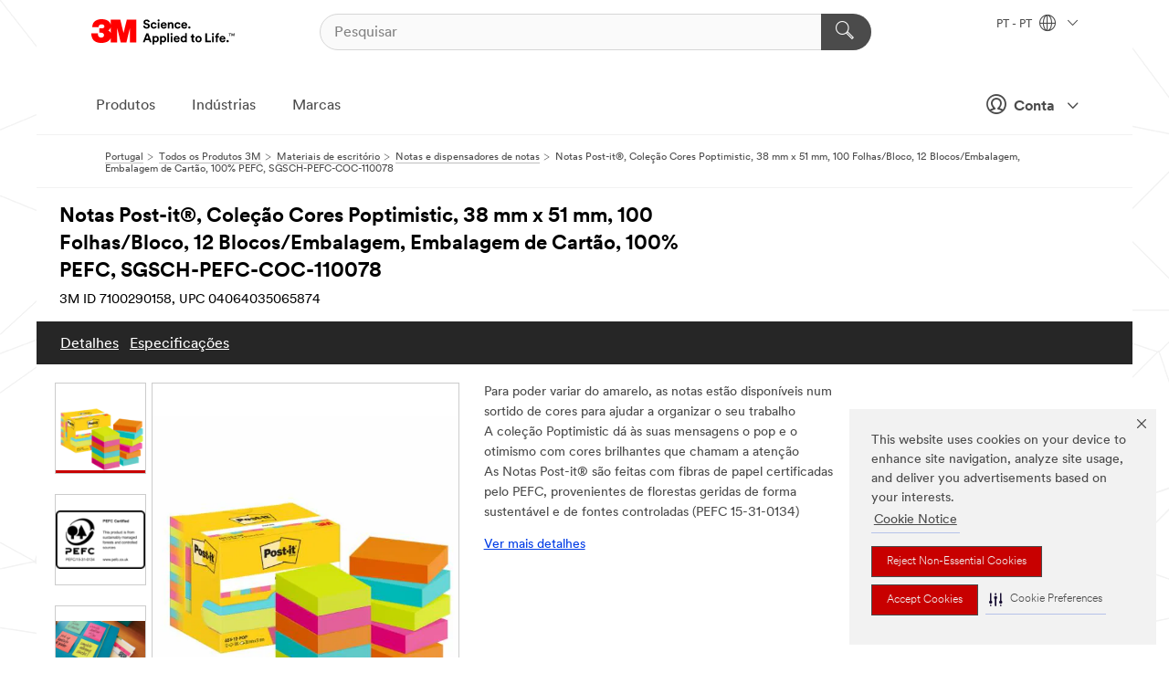

--- FILE ---
content_type: text/html; charset=UTF-8
request_url: https://www.3m.com.pt/3M/pt_PT/p/d/v101501020/
body_size: 16890
content:
<!DOCTYPE html>
<html lang="pt-PT">
 <head><meta http-equiv="X-UA-Compatible" content="IE=EDGE"><script type="text/javascript" src="https://cdn-prod.securiti.ai/consent/auto_blocking/0638aaa2-354a-44c0-a777-ea4db9f7bf8a/d2f90326-a537-4166-96f0-9d6b4cbe2315.js"></script><script>(function(){var s=document.createElement('script');s.src='https://cdn-prod.securiti.ai/consent/cookie-consent-sdk-loader.js';s.setAttribute('data-tenant-uuid', '0638aaa2-354a-44c0-a777-ea4db9f7bf8a');s.setAttribute('data-domain-uuid', 'd2f90326-a537-4166-96f0-9d6b4cbe2315');s.setAttribute('data-backend-url', 'https://app.securiti.ai');s.setAttribute('data-skip-css', 'false');s.defer=true;var parent_node=document.head || document.body;parent_node.appendChild(s);})()</script><script src="https://tags.tiqcdn.com/utag/3m/redeploy-gdpr/prod/utag.sync.js"></script><script>if (typeof utag_data == 'undefined') utag_data = {};</script><style>.MMM--site-bd .mds-wrapper p{margin:0;}.mds-wrapper .mds-titleWithText_content--body p, .mds-wrapper .mds-stackableimages_container--content p, .mds-wrapper .mds-content-cards_grid_card_body .mds-font_body p, .mds-wrapper .mds-contentCTA_content--body p, .mds-wrapper .mds-accordion_content--text>p, .mds-wrapper .mds-tabs_items--content>div>p, .mds-wrapper .mds-verticaltabs_content--text>p{margin-bottom:15px;}.MMM--site-bd .mds-wrapper .mds-margin_large--bottom{margin-bottom: 20px;}.MMM--site-bd .mds-wrapper .mds-margin_large--top{margin-top: 20px;}.MMM--site-bd .mds-wrapper ol{margin:0;}.MMM--site-bd .mds-wrapper .mds-titleWithText_content--body ol, .MMM--site-bd .mds-wrapper .mds-titleWithText_content--body ul, .MMM--site-bd .mds-wrapper .mds-stackableimages_container--content ol, .MMM--site-bd .mds-wrapper .mds-stackableimages_container--content ul, .MMM--site-bd .mds-wrapper .mds-content-cards_grid_card_body .mds-font_body ol, .MMM--site-bd .mds-wrapper .mds-content-cards_grid_card_body .mds-font_body ul, .MMM--site-bd .mds-wrapper .mds-contentCTA_content--body ol, .MMM--site-bd .mds-wrapper .mds-contentCTA_content--body ul, .MMM--site-bd .mds-wrapper .mds-accordion_content--text>ol, .MMM--site-bd .mds-wrapper .mds-accordion_content--text>ul, .MMM--site-bd .mds-wrapper .mds-tabs_items--content>div>ol, .MMM--site-bd .mds-wrapper .mds-tabs_items--content>div>ul, .MMM--site-bd .mds-wrapper .mds-verticaltabs_content--text>ol, .MMM--site-bd .mds-wrapper .mds-verticaltabs_content--text>ul{padding-left: 22px;}</style>
<title>Notas Post-it®, Coleção Cores Poptimistic, 38 mm x 51 mm, 100 Folhas/Bloco, 12 Blocos/Embalagem, Embalagem de Cartão, 100% PEFC, SGSCH-PEFC-COC-110078 | 3M Portugal</title>
  <meta charset="utf-8">
  <meta name="viewport" content="width=device-width, initial-scale=1.0">
<meta name="DCSext.Brand" content="Post-it">
<meta name="DCSext.Business" content="Consumer Business Group">
<meta name="DCSext.CDC" content="BJ">
<meta name="DCSext.Dimension_FUZE_Featured_Brands" content="Post-it">
<meta name="DCSext.Hierarchy" content="GPH10666">
<meta name="DCSext.SnapsPdp" content="Notas Post-it®, Coleção Cores Poptimistic, 38 mm x 51 mm, 100 Folhas/Bloco, 12 Blocos/Embalagem, Embalagem de Cartão, 100% PEFC, SGSCH-PEFC-COC-110078">
<meta name="DCSext.ewcd_url" content="Z6_79L2HO02KO3O10Q639V7L0A534 | Z6_79L2HO02KGTNF0Q98PTB7K3VE2">
<meta name="DCSext.locale" content="pt_PT">
<meta name="DCSext.page" content="CORP_SNAPS_GPH_PT">
<meta name="DCSext.platform" content="FUZE">
<meta name="DCSext.site" content="CORP_SNAPS_GPH">
<meta name="Discontinued" content="false">
<meta name="WT.cg_n" content="Product Detail Page">
<meta name="WT.dcsvid" content="">
<meta name="WT.pn_sku" content="7100290158">
<meta name="application-name" content="MMM-ext">
<meta name="baseurl" content="https://www.3m.com.pt/3M/pt_PT/p/">
<meta name="dc_coverage" content="PT">
<meta name="description" content="Notas Coloridas Post-it® para fazer sobressair as mensagens. São ideais para organizar as suas informações, dando ao mesmo tempo uma pincelada de cor às suas mensagens e alegrando o seu espaço no escritório ou em casa. Estas notas auto-adesivas estão disponíveis num sortido de cores que combinam com o seu estilo e estado de espírito.">
<meta name="entity.categoryId" content="GPH10666">
<meta name="format-detection" content="telephone=no">
<meta name="generatedBySNAPS" content="true">
<meta http-equiv="cleartype" content="on">
<meta http-equiv="format-detection" content="telephone=no">
<meta http-equiv="imagetoolbar" content="no">
<meta name="isChild" content="true">
<meta name="isParent" content="false">
<meta name="mmm_id" content="7100290158">
<meta name="mmmsite" content="CORP_SNAPS_GPH">
<meta name="og:description" content="Notas Coloridas Post-it® para fazer sobressair as mensagens. São ideais para organizar as suas informações, dando ao mesmo tempo uma pincelada de cor às suas mensagens e alegrando o seu espaço no escritório ou em casa. Estas notas auto-adesivas estão disponíveis num sortido de cores que combinam com o seu estilo e estado de espírito.">
<meta name="og:image" content="https://multimedia.3m.com/mws/media/2314011J/post-it-notes-653-12-pop-cardboard-pack-pntp.jpg">
<meta name="og:title" content="Notas Post-it®, Coleção Cores Poptimistic, 38 mm x 51 mm, 100 Folhas/Bloco, 12 Blocos/Embalagem, Embalagem de Cartão, 100% PEFC, SGSCH-PEFC-COC-110078">
<meta name="og:url" content="https://www.3m.com.pt/3M/pt_PT/p/d/v101501020/">
<meta name="pageType" content="FuzeProductDetail">
<meta name="mmm:serp" content="https://www.3m.com.pt/3M/pt_PT/p/d/v101501020/"/>
<link rel="canonical" href="https://www.3m.com.pt/3M/pt_PT/p/d/v101501020/" /><!--  <PageMap><DataObject type="server"><Attribute name="node">fd-0 | WebSphere_Portal</Attribute>
<Attribute name="placeUniquename">CORP_SNAPS_GPH</Attribute>
<Attribute name="sitebreadcrumb">Z6_79L2HO02KGTNF0Q98PTB7K3VE2</Attribute>
<Attribute name="themeVersion">2025.12</Attribute>
<Attribute name="pageUniquename">CORP_SNAPS_GPH_PT</Attribute>
</DataObject>
<DataObject type="page"><Attribute name="site">Z6_79L2HO02KO3O10Q639V7L0A534 | CORP_SNAPS_GPH</Attribute>
<Attribute name="currentpage">Z6_79L2HO02KGTNF0Q98PTB7K3VE2</Attribute>
<Attribute name="currentuniquename">CORP_SNAPS_GPH_PT</Attribute>
</DataObject>
</PageMap> --><link rel="shortcut icon" type="image/ico" href="/favicon.ico" />
<link rel="apple-touch-icon-precomposed" sizes="57x57" href="/3m_theme_assets/themes/3MTheme/assets/images/unicorn/3M_Bookmark_Icon_57x57.png" />
<link rel="apple-touch-icon-precomposed" sizes="60x60" href="/3m_theme_assets/themes/3MTheme/assets/images/unicorn/3M_Bookmark_Icon_60x60.png" />
<link rel="apple-touch-icon-precomposed" sizes="72x72" href="/3m_theme_assets/themes/3MTheme/assets/images/unicorn/3M_Bookmark_Icon_72x72.png" />
<link rel="apple-touch-icon-precomposed" sizes="76x76" href="/3m_theme_assets/themes/3MTheme/assets/images/unicorn/3M_Bookmark_Icon_76x76.png" />
<link rel="apple-touch-icon-precomposed" sizes="114x114" href="/3m_theme_assets/themes/3MTheme/assets/images/unicorn/3M_Bookmark_Icon_114x114.png" />
<link rel="apple-touch-icon-precomposed" sizes="120x120" href="/3m_theme_assets/themes/3MTheme/assets/images/unicorn/3M_Bookmark_Icon_120x120.png" />
<link rel="apple-touch-icon-precomposed" sizes="144x144" href="/3m_theme_assets/themes/3MTheme/assets/images/unicorn/3M_Bookmark_Icon_144x144.png" />
<link rel="apple-touch-icon-precomposed" sizes="152x152" href="/3m_theme_assets/themes/3MTheme/assets/images/unicorn/3M_Bookmark_Icon_152x152.png" />
<link rel="apple-touch-icon-precomposed" sizes="180x180" href="/3m_theme_assets/themes/3MTheme/assets/images/unicorn/3M_Bookmark_Icon_180x180.png" />
<meta name="msapplication-TileColor" content="#ffffff" />
<meta name="msapplication-square70x70logo" content="/3m_theme_assets/themes/3MTheme/assets/images/unicorn/smalltile.png" />
<meta name="msapplication-square150x150logo" content="/3m_theme_assets/themes/3MTheme/assets/images/unicorn/mediumtile.png" />
<meta name="msapplication-wide310x150logo" content="/3m_theme_assets/themes/3MTheme/assets/images/unicorn/widetile.png" />
<meta name="msapplication-square310x310logo" content="/3m_theme_assets/themes/3MTheme/assets/images/unicorn/largetile.png" />
<link rel="alternate" hreflang="sv-SE" href="https://post-it.3msverige.se/3M/sv_SE/p/d/v101501020/" /><link rel="alternate" hreflang="es-ES" href="https://post-it.3m.com.es/3M/es_ES/p/d/v101501020/" /><link rel="alternate" hreflang="fr-BE" href="https://post-it.3mbelgique.be/3M/fr_BE/p/d/v101501020/" /><link rel="alternate" hreflang="nl-NL" href="https://post-it.3mnederland.nl/3M/nl_NL/p/d/v101501020/" /><link rel="alternate" hreflang="hu-HU" href="https://www.3mmagyarorszag.hu/3M/hu_HU/p/d/v101501020/" /><link rel="alternate" hreflang="de-CH" href="https://post-it.3mschweiz.ch/3M/de_CH/p/d/v101501020/" /><link rel="alternate" hreflang="de-DE" href="https://post-it.3mdeutschland.de/3M/de_DE/p/d/v101501020/" /><link rel="alternate" hreflang="cs-CZ" href="https://www.3m.cz/3M/cs_CZ/p/d/v101501020/" /><link rel="alternate" hreflang="da-DK" href="https://post-it.3mdanmark.dk/3M/da_DK/p/d/v101501020/" /><link rel="alternate" hreflang="pl-PL" href="https://www.post-it.pl/3M/pl_PL/p/d/v101501020/" /><link rel="alternate" hreflang="fi-FI" href="https://www.3msuomi.fi/3M/fi_FI/p/d/v101501020/" /><link rel="alternate" hreflang="sk-SK" href="https://www.3mslovensko.sk/3M/sk_SK/p/d/v101501020/" /><link rel="alternate" hreflang="en-IL" href="https://www.3misrael.co.il/3M/en_IL/p/d/v101501020/" /><link rel="alternate" hreflang="it-IT" href="https://post-it.3mitalia.it/3M/it_IT/p/d/v101501020/" /><link rel="alternate" hreflang="pt-PT" href="https://www.3m.com.pt/3M/pt_PT/p/d/v101501020/" /><link rel="alternate" hreflang="en-IE" href="https://www.3mireland.ie/3M/en_IE/p/d/v101501020/" /><link rel="alternate" hreflang="fr-FR" href="https://post-it.3mfrance.fr/3M/fr_FR/p/d/v101501020/" /><link rel="alternate" hreflang="de-AT" href="https://post-it.3maustria.at/3M/de_AT/p/d/v101501020/" /><link rel="alternate" hreflang="fr-CH" href="https://post-it.3msuisse.ch/3M/fr_CH/p/d/v101501020/" /><link rel="alternate" hreflang="en-GB" href="https://post-it.3m.co.uk/3M/en_GB/p/d/v101501020/" /><link rel="alternate" hreflang="nl-BE" href="https://post-it.3mbelgie.be/3M/nl_BE/p/d/v101501020/" /><link rel="alternate" hreflang="no-NO" href="https://post-it.3mnorge.no/3M/no_NO/p/d/v101501020/" /><link rel="stylesheet" href="/3m_theme_assets/themes/3MTheme/assets/css/build/phoenix.css?v=3.183.0" />
<link rel="stylesheet" href="/3m_theme_assets/themes/3MTheme/assets/css/unicorn-icons.css?v=3.183.0" />
<link rel="stylesheet" media="print" href="/3m_theme_assets/themes/3MTheme/assets/css/build/unicorn-print.css?v=3.183.0" />
<link rel="stylesheet" href="/3m_theme_assets/static/MDS/mammoth.css?v=3.183.0" />
<!--[if IE]><![endif]-->
<!--[if (IE 8)|(IE 7)]>
<script type="text/javascript">
document.getElementById("js-main_style").setAttribute("href", "");
</script>

<![endif]-->
<!--[if lte IE 6]><![endif]-->
<script type="text/javascript" src="/3m_theme_assets/themes/3MTheme/assets/scripts/mmmSettings.js"></script><link rel="stylesheet" href="/3m_theme_assets/themes/3MTheme/assets/css/build/gsn.css" />
<link rel="stylesheet" href="/3m_theme_assets/themes/3MTheme/assets/css/static/MyAccountDropdown/MyAccountDropdown.css" />


<script>(window.BOOMR_mq=window.BOOMR_mq||[]).push(["addVar",{"rua.upush":"false","rua.cpush":"false","rua.upre":"false","rua.cpre":"false","rua.uprl":"false","rua.cprl":"false","rua.cprf":"false","rua.trans":"","rua.cook":"false","rua.ims":"false","rua.ufprl":"false","rua.cfprl":"false","rua.isuxp":"false","rua.texp":"norulematch","rua.ceh":"false","rua.ueh":"false","rua.ieh.st":"0"}]);</script>
                              <script>!function(e){var n="https://s.go-mpulse.net/boomerang/";if("False"=="True")e.BOOMR_config=e.BOOMR_config||{},e.BOOMR_config.PageParams=e.BOOMR_config.PageParams||{},e.BOOMR_config.PageParams.pci=!0,n="https://s2.go-mpulse.net/boomerang/";if(window.BOOMR_API_key="UWRYR-C88R8-XEZDS-AZ97P-LXP2F",function(){function e(){if(!o){var e=document.createElement("script");e.id="boomr-scr-as",e.src=window.BOOMR.url,e.async=!0,i.parentNode.appendChild(e),o=!0}}function t(e){o=!0;var n,t,a,r,d=document,O=window;if(window.BOOMR.snippetMethod=e?"if":"i",t=function(e,n){var t=d.createElement("script");t.id=n||"boomr-if-as",t.src=window.BOOMR.url,BOOMR_lstart=(new Date).getTime(),e=e||d.body,e.appendChild(t)},!window.addEventListener&&window.attachEvent&&navigator.userAgent.match(/MSIE [67]\./))return window.BOOMR.snippetMethod="s",void t(i.parentNode,"boomr-async");a=document.createElement("IFRAME"),a.src="about:blank",a.title="",a.role="presentation",a.loading="eager",r=(a.frameElement||a).style,r.width=0,r.height=0,r.border=0,r.display="none",i.parentNode.appendChild(a);try{O=a.contentWindow,d=O.document.open()}catch(_){n=document.domain,a.src="javascript:var d=document.open();d.domain='"+n+"';void(0);",O=a.contentWindow,d=O.document.open()}if(n)d._boomrl=function(){this.domain=n,t()},d.write("<bo"+"dy onload='document._boomrl();'>");else if(O._boomrl=function(){t()},O.addEventListener)O.addEventListener("load",O._boomrl,!1);else if(O.attachEvent)O.attachEvent("onload",O._boomrl);d.close()}function a(e){window.BOOMR_onload=e&&e.timeStamp||(new Date).getTime()}if(!window.BOOMR||!window.BOOMR.version&&!window.BOOMR.snippetExecuted){window.BOOMR=window.BOOMR||{},window.BOOMR.snippetStart=(new Date).getTime(),window.BOOMR.snippetExecuted=!0,window.BOOMR.snippetVersion=12,window.BOOMR.url=n+"UWRYR-C88R8-XEZDS-AZ97P-LXP2F";var i=document.currentScript||document.getElementsByTagName("script")[0],o=!1,r=document.createElement("link");if(r.relList&&"function"==typeof r.relList.supports&&r.relList.supports("preload")&&"as"in r)window.BOOMR.snippetMethod="p",r.href=window.BOOMR.url,r.rel="preload",r.as="script",r.addEventListener("load",e),r.addEventListener("error",function(){t(!0)}),setTimeout(function(){if(!o)t(!0)},3e3),BOOMR_lstart=(new Date).getTime(),i.parentNode.appendChild(r);else t(!1);if(window.addEventListener)window.addEventListener("load",a,!1);else if(window.attachEvent)window.attachEvent("onload",a)}}(),"".length>0)if(e&&"performance"in e&&e.performance&&"function"==typeof e.performance.setResourceTimingBufferSize)e.performance.setResourceTimingBufferSize();!function(){if(BOOMR=e.BOOMR||{},BOOMR.plugins=BOOMR.plugins||{},!BOOMR.plugins.AK){var n=""=="true"?1:0,t="",a="aoasxdaxhuqq62lrbsdq-f-249ca3718-clientnsv4-s.akamaihd.net",i="false"=="true"?2:1,o={"ak.v":"39","ak.cp":"832420","ak.ai":parseInt("281472",10),"ak.ol":"0","ak.cr":8,"ak.ipv":4,"ak.proto":"h2","ak.rid":"21b1dc36","ak.r":45721,"ak.a2":n,"ak.m":"dscx","ak.n":"essl","ak.bpcip":"3.129.43.0","ak.cport":57264,"ak.gh":"23.33.25.17","ak.quicv":"","ak.tlsv":"tls1.3","ak.0rtt":"","ak.0rtt.ed":"","ak.csrc":"-","ak.acc":"","ak.t":"1769016455","ak.ak":"hOBiQwZUYzCg5VSAfCLimQ==YPvzTEbFZtMEMX8ZesqSjjxm4TtOG2/A8s6DVDWaRf9wFwwB5tg8yH6K3fO+7ckZSRE/B1fmoDqvT+EKMvjz6SXnbDbwUpc/skJ84x6tMFPDeR0mE5XFcXi7vg3g+Cs0I0cESqS8Y2DMj4IxXO+lzF4Q1P58S8rEMV3MqN87dV7epXxe5l9jog+ttayGwwWJYzdQoD2DbO7hCi7UjTlDMPPMH0SD1JLJWf0bSW0wmTJ4WgApTrFOVwDa2M6i4xHDqyKrYOwLjJ3pLED/VFjE8WAT5bdmVOSgQmFO+yqYpdd6REBP0/0eFuioCiBxbVx9uBi+jY3ji3/4JzqhSEP+HlvQ5I38zsKQhC1v55nyGyk3Iwdf18F/DhkH1iDv6mKSVWzRk+JO2pTkWCb22apmB9MBDVH7IcUi3wPPLxC7qdw=","ak.pv":"279","ak.dpoabenc":"","ak.tf":i};if(""!==t)o["ak.ruds"]=t;var r={i:!1,av:function(n){var t="http.initiator";if(n&&(!n[t]||"spa_hard"===n[t]))o["ak.feo"]=void 0!==e.aFeoApplied?1:0,BOOMR.addVar(o)},rv:function(){var e=["ak.bpcip","ak.cport","ak.cr","ak.csrc","ak.gh","ak.ipv","ak.m","ak.n","ak.ol","ak.proto","ak.quicv","ak.tlsv","ak.0rtt","ak.0rtt.ed","ak.r","ak.acc","ak.t","ak.tf"];BOOMR.removeVar(e)}};BOOMR.plugins.AK={akVars:o,akDNSPreFetchDomain:a,init:function(){if(!r.i){var e=BOOMR.subscribe;e("before_beacon",r.av,null,null),e("onbeacon",r.rv,null,null),r.i=!0}return this},is_complete:function(){return!0}}}}()}(window);</script></head>
<body class="MMM--bodyContain MMM--body_1440"><div class="MMM--skipMenu" id="top"><ul class="MMM--skipList"><li><a href="#js-gsnMenu">Ir para a navegação do PT</a></li><li><a href="#ssnMenu">Ir para a navegação do CORP_SNAPS_GPH</a></li><li><a href="#pageContent">Ir para o Conteúdo da Página</a></li><li><a href="#js-searchBar">Ir para Pesquisa</a></li><li><a href="#help--links">Ir para Contactos</a></li><li><a href="/3M/pt_PT/empresa-pt/site-map/">Vá para o mapa do sitio</a></li></ul>
</div>

    <div id="js-bodyWrapper" class="MMM--themeWrapper">
        <div class="m-dropdown-list_overlay"></div>
    <nav class="m-nav">      
      <div class="is-header_container h-fitWidth m-header_container">
        <div class="m-header">          
          <a href="/3M/pt_PT/empresa-pt/" aria-label="3M Logo - Opens in a new window" class="is-3MLogo m-header_logo l-smallMarginRight h-linkNoUnderline l-centerVertically" title="3M Portugal">
            <img class="h-onDesktop m-header_logoImg" src="/3m_theme_assets/themes/3MTheme/assets/images/unicorn/Logo.svg" alt="Logo 3M" />
            <img class="h-notOnDesktop l-img" src="/3m_theme_assets/themes/3MTheme/assets/images/unicorn/Logo_mobile.png" alt="Logo 3M" />
          </a>                          

          

<div class="m-header_search l-smallMarginRight">
  <form class="h-fitHeight" id="typeahead-root" action="/3M/pt_PT/p/">
    <input id="js-searchBar" class="m-header_searchbar h-fitWidth h-fitHeight l-centerVertically is-searchbar" name="Ntt" type="search" placeholder="Pesquisar" aria-label="Pesquisar">
    <button class="m-header_searchbutton" type="submit" value="Pesquisar" aria-label="Pesquisar">
      <i class="MMM--icn MMM--icn_search color--white"></i>
    </button>
  </form>
</div>


          <div style="display: inline-block" class="h-notOnDesktop">
            <div class="m-header_menu l-centerVertically h-notOnDesktop">
              <a href="#" class="h-linkNoUnderline link--dark is-header_menuLink is-collapsed m-header_menuLink" aria-haspopup="true" aria-controls="navOptions" aria-label="Navegação aberta" data-openlabel="Navegação aberta" data-closelabel="Fechar">
                <i class="MMM--icn MMM--icn_hamburgerMenu is-header_menuIcon m-header_menuIcn"></i>
              </a>
              <i class="MMM--icn MMM--icn_close link--dark m-header_hiddenIcn m-header_menuIcn"></i>
            </div>
          </div>
          <div class="m-header--fix"></div>
        </div>
                
        
        <div class="m-header-madbar h-notOnDesktop">
          <div class="MAD-Bar">
            <div class="m-account mad-section">
              
              <a href="#" role="button" class="m-btn m-btn--free font--size m-navbar_loginBtn m-navbar_profileBtn link--dark is-header_madSI is-closed is-signInToggle" target="_self">
                <i class="MMM--icn MMM--icn_userHollow large-icn"></i>
                Conta
                <i class="MMM--icn MMM--icn_down_arrow mad-barSI-arrow"></i>
              </a>
              
            </div>
          </div>
        </div>
                
        <div class="m-header_overlay"></div>
        
        <!-- Profile Management Pop-Up -->
              <div class="m-navbar m-navbar-noStyle">
               <div class=" is-signInPopUp h-hidden">
                <div class="m-navbar_signInPopup font--standard mad-menu-container" aria-modal="true">                           
                  
                  <div class="signIn-linkBox">
                    <a href="https://order.3m.com/store/bComPortugalSite/pt_PT/login">Iniciar sessão na 3M bCom</a>
                  </div>
                </div> 
               </div> 
              </div>            
            

        <div class="is-dropdown h-hidden m-navbar_container">
          <div class="m-navbar_overlay h-fitHeight h-notOnMobile is-overlay h-notOnDesktop"></div>
          <div class="m-navbar">
            <div class="m-navbar_level-1 js-navbar_level-1">

              
	          <div class="m-navbar_login m-navbar_loginProfile h-notOnMobile h-notOnTablet h-onDesktop">
              <div class="mad-section">
                <a href="#" class="m-btn m-btn--free font--size m-navbar_loginBtn m-navbar_signInBtn link--dark is-signInToggle is-header_madDesktopSI">
                  <i class="MMM--icn MMM--icn_userHollow l-centerVertically large-icn" style="padding-left: 10px; font-weight: bold;"></i>
                  Conta
                  <i class="MMM--icn mad-barSI-arrow MMM--icn_down_arrow" style="padding-left: 10px; font-size: 11px;"></i>
                </a>
              </div>
            </div>
 
              <div class="m-navbar_localization l-centerVertically">
                <a href="#" class="link--dark l-centerVertically is-localeToggle">PT - PT
                  <i class="MMM--icn MMM--icn_localizationGlobe l-centerVertically m-navbar_localGlobe" style="padding-left: 5px;"></i>
                  <i class="MMM--icn MMM--icn_down_arrow h-onDesktop" style="padding-left: 10px; font-size: 11px;"></i></a>
              </div>
              <div id="js-gsnMenu" class="m-navbar_nav">

                
<ul id="navOptions" role="menubar">
<li class="m-navbar_listItem">
        <a href="#" id="navbar_link-products" class="is-navbar_link m-navbar_link" aria-haspopup="true" aria-expanded="false">Produtos</a>
      </li><li class="m-navbar_listItem">
        <a href="#" id="navbar_link-industries" class="is-navbar_link m-navbar_link" aria-haspopup="true" aria-expanded="false">Indústrias</a>
      </li><li class="m-navbar_listItem">
          <a href="/3M/pt_PT/empresa-pt/our-brands/" class="m-navbar_link">Marcas</a>
        </li>
        
</ul>
<div class="m-navbar_localOverlay is-localePopUp h-hidden">
  <div class="m-navbar_localPopup m-navbar_popup font--standard" aria-modal="true" role="dialog" aria-label="language switcher dialog">
    <button
      class="m-navbar-localClose m-btn--close color--silver is-close h-notOnDesktop"
      aria-label="Fechar"><i class="MMM--icn MMM--icn_close"></i></button>
    <div class="font--standard m-navbar_popupTitle">3M Portugal</div>
    <form>
      <div class="font--standard m-navbar_popupOptions"><input type="radio" name="locale" value="https://www.3m.com.pt/3M/pt_PT/p/d/v101501020/" id="locale-pt-pt" class="m-radioInput" checked>
      	    <label class="m-radioInput_label" for="locale-pt-pt">português - PT</label><br></div>
      <a href="https://www.3m.com/3M/en_US/select-location/" aria-label="Change 3M Location" class="link">Change 3M Location</a>
      <button type="submit" value="Submeter" class="m-btn m-btn--red m-navbar_localeSave is-saveLocale">Guardar</button>
    </form>
  </div>
  <div class="m-overlay h-onDesktop is-close"></div>
</div>
              </div>
            </div>

            <div class="m-dropdown-list js-navbar_level-2">

              <!-- Dropdown Lists Header -->
<div class="m-dropdown-list_header">
  <button class="m-dropdown-list_backBtn js-dropdown-list_backBtn">
    <i class="MMM--icn MMM--icn_lt2"></i>
  </button>
  <div class="m-dropdown-list_title">
<label id="dropdown-list_products-title">Produtos</label>
      <label id="dropdown-list_industries-title">Indústrias</label>
      
  </div>
</div><!-- End of the dropdown list header --><ul id="products-list" class="l-dropdown-list_container" role="menu" aria-hidden="true"><li class="l-dropdown-list" role="menuitem">
      <a href="/3M/pt_PT/p/c/abrasivos/" aria-label="Abrasivos" class="isInside MMM--basicLink">
        Abrasivos
      </a>
    </li><li class="l-dropdown-list" role="menuitem">
      <a href="/3M/pt_PT/p/c/adesivos/" aria-label="Adesivos, Vedantes e Enchimentos" class="isInside MMM--basicLink">
        Adesivos, Vedantes e Enchimentos
      </a>
    </li><li class="l-dropdown-list" role="menuitem">
      <a href="/3M/pt_PT/p/c/casa/" aria-label="Casa" class="isInside MMM--basicLink">
        Casa
      </a>
    </li><li class="l-dropdown-list" role="menuitem">
      <a href="/3M/pt_PT/p/c/componentes-eletronicos/" aria-label="Componentes eletrónicos" class="isInside MMM--basicLink">
        Componentes eletrónicos
      </a>
    </li><li class="l-dropdown-list" role="menuitem">
      <a href="/3M/pt_PT/p/c/compostos-e-polimentos/" aria-label="Compostos e Polimentos" class="isInside MMM--basicLink">
        Compostos e Polimentos
      </a>
    </li><li class="l-dropdown-list" role="menuitem">
      <a href="/3M/pt_PT/p/c/consumiveis-para-laboratorio-e-ensaios/" aria-label="Consumíveis para laboratório e ensaios" class="isInside MMM--basicLink">
        Consumíveis para laboratório e ensaios
      </a>
    </li><li class="l-dropdown-list" role="menuitem">
      <a href="/3M/pt_PT/p/c/equipamento-de-protecao-individual/" aria-label="Equipamento de Proteção Individual" class="isInside MMM--basicLink">
        Equipamento de Proteção Individual
      </a>
    </li><li class="l-dropdown-list" role="menuitem">
      <a href="/3M/pt_PT/p/c/etiquetas/" aria-label="Etiquetas" class="isInside MMM--basicLink">
        Etiquetas
      </a>
    </li><li class="l-dropdown-list" role="menuitem">
      <a href="/3M/pt_PT/p/c/ferramentas-e-equipamento/" aria-label="Ferramentas e equipamento" class="isInside MMM--basicLink">
        Ferramentas e equipamento
      </a>
    </li><li class="l-dropdown-list" role="menuitem">
      <a href="/3M/pt_PT/p/c/filtracao/" aria-label="Filtração" class="isInside MMM--basicLink">
        Filtração
      </a>
    </li><li class="l-dropdown-list" role="menuitem">
      <a href="/3M/pt_PT/p/c/fitas/" aria-label="Fitas" class="isInside MMM--basicLink">
        Fitas
      </a>
    </li><li class="l-dropdown-list" role="menuitem">
      <a href="/3M/pt_PT/p/c/isolamento/" aria-label="Isolamento" class="isInside MMM--basicLink">
        Isolamento
      </a>
    </li><li class="l-dropdown-list" role="menuitem">
      <a href="/3M/pt_PT/p/c/lubrificantes/" aria-label="Lubrificantes" class="isInside MMM--basicLink">
        Lubrificantes
      </a>
    </li><li class="l-dropdown-list" role="menuitem">
      <a href="/3M/pt_PT/p/c/materiais-de-construcao/" aria-label="Materiais de construção" class="isInside MMM--basicLink">
        Materiais de construção
      </a>
    </li><li class="l-dropdown-list" role="menuitem">
      <a href="/3M/pt_PT/p/c/materiais-de-escritorio/" aria-label="Materiais de escritório" class="isInside MMM--basicLink">
        Materiais de escritório
      </a>
    </li><li class="l-dropdown-list" role="menuitem">
      <a href="/3M/pt_PT/p/c/material-de-limpeza/" aria-label="Material de limpeza" class="isInside MMM--basicLink">
        Material de limpeza
      </a>
    </li><li class="l-dropdown-list" role="menuitem">
      <a href="/3M/pt_PT/p/c/peliculas/" aria-label="Películas e Telas" class="isInside MMM--basicLink">
        Películas e Telas
      </a>
    </li><li class="l-dropdown-list" role="menuitem">
      <a href="/3M/pt_PT/p/c/produtos-eletricos/" aria-label="Produtos elétricos" class="isInside MMM--basicLink">
        Produtos elétricos
      </a>
    </li><li class="l-dropdown-list" role="menuitem">
      <a href="/3M/pt_PT/p/c/produtos-medicos/" aria-label="Produtos médicos" class="isInside MMM--basicLink">
        Produtos médicos
      </a>
    </li><li class="l-dropdown-list" role="menuitem">
      <a href="/3M/pt_PT/p/c/revestimentos/" aria-label="Revestimentos" class="isInside MMM--basicLink">
        Revestimentos
      </a>
    </li><li class="l-dropdown-list" role="menuitem">
      <a href="/3M/pt_PT/p/c/sinalizacao-e-marcacao/" aria-label="Sinalização e Marcação" class="isInside MMM--basicLink">
        Sinalização e Marcação
      </a>
    </li><li class="l-dropdown-list_last-item" role="menuitem"><a class="l-dropdown-list_view-all-products" href="/3M/pt_PT/p/">Ver todos os produtos</a>     
      <button class="m-btn js-backtoTopBtn">
        <i class="MMM--icn MMM--icn_arrowUp"></i>
      </button>
    </li></ul>
<ul id="industries-list" class="l-dropdown-list_container" role="menu" aria-hidden="true"><li class="l-dropdown-list" role="menuitem">
      <a href="/3M/pt_PT/contrucao-design-pt/" aria-label="Construção & Design" class="MMM--basicLink">
        Construção & Design
      </a>
    </li><li class="l-dropdown-list" role="menuitem">
      <a href="/3M/pt_PT/consumo-pt/" aria-label="Consumo" class="MMM--basicLink">
        Consumo
      </a>
    </li><li class="l-dropdown-list" role="menuitem">
      <a href="/3M/pt_PT/electronica-pt/" aria-label="Eletrónica" class="MMM--basicLink">
        Eletrónica
      </a>
    </li><li class="l-dropdown-list" role="menuitem">
      <a href="/3M/pt_PT/energia-pt/" aria-label="Energia" class="MMM--basicLink">
        Energia
      </a>
    </li><li class="l-dropdown-list" role="menuitem">
      <a href="/3M/pt_PT/industria-automovel-pt/" aria-label="Indústria Transportes" class="MMM--basicLink">
        Indústria Transportes
      </a>
    </li><li class="l-dropdown-list" role="menuitem">
      <a href="/3M/pt_PT/fabricacao-pt/" aria-label="Reparação" class="MMM--basicLink">
        Reparação
      </a>
    </li><li class="l-dropdown-list" role="menuitem">
      <a href="/3M/pt_PT/seguranca-pt/" aria-label="Segurança" class="MMM--basicLink">
        Segurança
      </a>
    </li><li class="l-dropdown-list" role="menuitem">
      <a href="/3M/pt_PT/commercial-solutions-pt/" aria-label="Soluções Comerciais" class="MMM--basicLink">
        Soluções Comerciais
      </a>
    </li><li class="l-dropdown-list" role="menuitem">
      <a href="/3M/pt_PT/transporte-pt/" aria-label="Transporte" class="MMM--basicLink">
        Transporte
      </a>
    </li><div class="l-dropdown-list_industries-image">
      <img class="img img_stretch mix-MMM--img_fancy" src="https://multimedia.3m.com/mws/media/1812021O/industry-feature-image.png" alt="Um trabalhador da fábrica de automóveis a inspeccionar a linha de produção de automóveis.">
      <p>Na 3M, descobrimos e inovamos em quase todas as indústrias para ajudar a resolver problemas em todo o mundo.</p>
    </div></ul>


            </div>            
          </div>
        </div>
      </div>
    </nav>
    <div class="m-navbar_profileOverlay is-profileToggle is-close h-hidden"></div>
    <div class="m-navbar_signInOverlay m-overlay is-signInToggle is-close h-hidden"></div>
<div class="MMM--site-bd">
  <div class="MMM--grids" id="pageContent">
  <div class="MMM--siteNav">
  <div class="MMM--breadcrumbs_theme">
  <ol class="MMM--breadcrumbs-list" itemscope itemtype="https://schema.org/BreadcrumbList"><li itemprop="itemListElement" itemscope itemtype="https://schema.org/ListItem"><a href="/3M/pt_PT/empresa-pt/" itemprop="item"><span itemprop="name">Portugal</span></a><i class="MMM--icn MMM--icn_breadcrumb"></i>
          <meta itemprop="position" content="1" /></li><li itemprop="itemListElement" itemscope itemtype="https://schema.org/ListItem"><a href="/3M/pt_PT/p/" itemprop="item"><span itemprop="name">Todos os Produtos 3M</span></a><i class="MMM--icn MMM--icn_breadcrumb"></i>
          <meta itemprop="position" content="2" /></li><li itemprop="itemListElement" itemscope itemtype="https://schema.org/ListItem"><a href="https://www.3m.com.pt/3M/pt_PT/p/c/materiais-de-escritorio/" itemprop="item"><span itemprop="name">Materiais de escritório</span></a><i class="MMM--icn MMM--icn_breadcrumb"></i>
          <meta itemprop="position" content="3" /></li><li itemprop="itemListElement" itemscope itemtype="https://schema.org/ListItem"><a href="https://www.3m.com.pt/3M/pt_PT/p/c/materiais-de-escritorio/notas-e-dispensadores-de-notas/" itemprop="item"><span itemprop="name">Notas e dispensadores de notas</span></a><i class="MMM--icn MMM--icn_breadcrumb"></i>
          <meta itemprop="position" content="4" /></li><li itemprop="itemListElement" itemscope itemtype="https://schema.org/ListItem"><span itemprop="name">Notas Post-it®, Coleção Cores Poptimistic, 38 mm x 51 mm, 100 Folhas/Bloco, 12 Blocos/Embalagem, Embalagem de Cartão, 100% PEFC, SGSCH-PEFC-COC-110078</span><link itemprop="url" href="#"><meta itemprop="position" content="5" /></li></ol>
  
</div>

        </div><div class="hiddenWidgetsDiv">
	<!-- widgets in this container are hidden in the UI by default -->
	<div class='component-container ibmDndRow hiddenWidgetsContainer id-Z7_79L2HO02KGTNF0Q98PTB7K3VE7' name='ibmHiddenWidgets' ></div><div style="clear:both"></div>
</div>

<div class="MMM--grids">
  <div class='component-container MMM--grids-col_single MMM--grids-col ibmDndColumn id-Z7_79L2HO02KGTNF0Q98PTB7K3VU0' name='ibmMainContainer' ><div class='component-control id-Z7_79L2HO02KGTNF0Q98PTB7KJ8P1' ><span id="Z7_79L2HO02KGTNF0Q98PTB7KJ8P1"></span><html><head><meta name="viewport" content="width=device-width"/><script>window.__INITIAL_DATA = {"isParent":false,"productDetails":{"hasMoreOptions":false,"imageUrl":"https://multimedia.3m.com/mws/media/2314011J/post-it-notes-653-12-pop-cardboard-pack-pntp.jpg","altText":"post-it-project-hero-creation-of-packshots-with-pads-653-pop3.png","name":"Notas Post-it®, Coleção Cores Poptimistic, 38 mm x 51 mm, 100 Folhas/Bloco, 12 Blocos/Embalagem, Embalagem de Cartão, 100% PEFC, SGSCH-PEFC-COC-110078","stockNumber":"7100290158","originalMmmid":"7100290158","previousStockNumber":"UU012027643","upc":"04064035065874","catalogNumber":"653-12-POP","shortDescription":"Notas Coloridas Post-it® para fazer sobressair as mensagens. São ideais para organizar as suas informações, dando ao mesmo tempo uma pincelada de cor às suas mensagens e alegrando o seu espaço no escritório ou em casa. Estas notas auto-adesivas estão disponíveis num sortido de cores que combinam com o seu estilo e estado de espírito.","longDescription":"[base64]","divisionName":"Consumer Business Group","divisionCode":"BJ","childrenUpc":["4064035073107","4064035073091","4064035065874","04064035073091","04064035073107"],"categoryId":"GPH10666","industryId":"","canonical":"https://www.3m.com.pt/3M/pt_PT/p/d/v101501020/","discontinued":false},"benefits":["Para poder variar do amarelo, as notas estão disponíveis num sortido de cores para ajudar a organizar o seu trabalho","A coleção Poptimistic dá às suas mensagens o pop e o otimismo com cores brilhantes que chamam a atenção","As Notas Post-it® são feitas com fibras de papel certificadas pelo PEFC, provenientes de florestas geridas de forma sustentável e de fontes controladas (PEFC 15-31-0134)","A embalagem feita em cartão reciclado pode ser utilizada para guardar facilmente as notas adesivas, podendo ser reciclada quando já não for necessária.","Transfira a Aplicação Post-it® gratuita para capturar e guardar o seu trabalho instantaneamente para que possa partilhar anotações com a sua equipa sem recapitulações ou atrasos"],"classificationAttributes":[{"label":"Atributo de Marketing Ambiental Aprovado (EMC)","identifier":"attrh1390","values":["As Notas Post-it® são feitas de fibras de papel certificado pelo PEFC, originárias de florestas geridas de forma sustentável e fontes controladas."],"assignment":"regulatory"},{"label":"Características ambientais","identifier":"attra1582","values":["SGSCH-PEFC-COC-110078"],"assignment":"techspec"},{"label":"Com linhas","identifier":"ld8p79k704","values":["Não"],"assignment":"techspec"},{"label":"Comprimento total (Métrico)","identifier":"attrh778","values":["51 mm"],"assignment":"techspec_dimensions"},{"label":"Conteúdo da embalagem","identifier":"pcm4ckn55x","values":["12 blocos/embalagem"],"assignment":"packaging"},{"label":"Cor do Produto","identifier":"attra1798","values":["Verde","Laranja","Rosa","Azul"],"assignment":"techspec"},{"label":"Dispensador","identifier":"ntbb9911gq","values":["Não"],"assignment":"techspec"},{"label":"Folhas por bloco","identifier":"attrg112","values":["100 "],"assignment":"marketing"},{"label":"Forma","identifier":"da_7kb1s6pn16","values":["Retangular"],"assignment":"techspec"},{"label":"Largura total (Métrico)","identifier":"attrh776","values":["38 mm"],"assignment":"techspec_dimensions"},{"label":"Marcas","identifier":"brand0","values":["Post-it®"]},{"label":"Material","identifier":"gsgkfcr6qh","values":["Papel"],"assignment":"techspec"},{"label":"N.º de licença do rótulo ecológico 1","identifier":"n521x3qhek971","values":["15-31-0134"],"assignment":"marketing"},{"label":"Número de catálogo","identifier":"attrr14","values":["653-12-POP"],"assignment":"marketing"},{"label":"Rótulo ecológico 1","identifier":"n1ry9jj8kxskho","values":["PEFC"],"assignment":"marketing"},{"label":"Tipo de Produto","identifier":"f6kktw629s","values":["Notas"],"assignment":"techspec"}],"breadCrumb":[{"value":"Todos os Produtos","removeUrl":"https://www.3m.com.pt/3M/pt_PT/p/","gphId":"GPH19999"},{"value":"Materiais de escritório","removeUrl":"https://www.3m.com.pt/3M/pt_PT/p/c/materiais-de-escritorio/","gphId":"GPH10005"},{"value":"Notas e dispensadores de notas","removeUrl":"https://www.3m.com.pt/3M/pt_PT/p/c/materiais-de-escritorio/notas-e-dispensadores-de-notas/","gphId":"GPH10666"},{"value":"Notas Post-it®, Coleção Cores Poptimistic, 38 mm x 51 mm, 100 Folhas/Bloco, 12 Blocos/Embalagem, Embalagem de Cartão, 100% PEFC, SGSCH-PEFC-COC-110078"}],"media":[{"url":"https://multimedia.3m.com/mws/media/2314011J/post-it-notes-653-12-pop-cardboard-pack-pntp.jpg","altText":"post-it-project-hero-creation-of-packshots-with-pads-653-pop3.png","usageCode":"main_image"},{"url":"https://multimedia.3m.com/mws/media/2151143J/pefc-logo-standard-emea-2022.jpg","urlPattern":"https://multimedia.3m.com/mws/media/2151143<R>/pefc-logo-standard-emea-2022.jpg","mimeType":"image/png","altText":"pefc-logo-horiz.png","usageCode":"8","dmrId":"2151143"},{"url":"https://multimedia.3m.com/mws/media/1000512J/cape-town-app-02-cmyk.jpg","urlPattern":"https://multimedia.3m.com/mws/media/1000512<R>/cape-town-app-02-cmyk.jpg","mimeType":"image/tiff","altText":"TOWN_APP_02_CMYK.tif","usageCode":"8","dmrId":"1000512"},{"url":"https://multimedia.3m.com/mws/media/1976760J/post-it-notes-poptimistic.jpg","urlPattern":"https://multimedia.3m.com/mws/media/1976760<R>/post-it-notes-poptimistic.jpg","mimeType":"image/tiff","altText":"AN_654_660_APP_01_CMYK.tif","usageCode":"8","dmrId":"1976760"}],"mediaMore":true,"moreOptions":{"baseId":"7100290158","terminalCategory":"GPH10666","totalSelected":1,"childHasCcSubId":false,"displayTable":false},"disclaimerInfo":{"intendedForUseBy":"Consumer"},"mediaOffset":3,"mediaMoreCount":4,"ctaInfo":{"ccSubId":"1470","ccTemplatedID":"emjo9gg796_7541ec30-33d4-11eb-987a-25087ad49e2c103"},"replacement":{"discontinued":false,"is_product_new":false},"keywords":[],"hreflang":{"de_AT":"https://post-it.3maustria.at/3M/de_AT/p/d/v101501020/","it_IT":"https://post-it.3mitalia.it/3M/it_IT/p/d/v101501020/","pl_PL":"https://www.post-it.pl/3M/pl_PL/p/d/v101501020/","fr_BE":"https://post-it.3mbelgique.be/3M/fr_BE/p/d/v101501020/","nl_BE":"https://post-it.3mbelgie.be/3M/nl_BE/p/d/v101501020/","sv_SE":"https://post-it.3msverige.se/3M/sv_SE/p/d/v101501020/","da_DK":"https://post-it.3mdanmark.dk/3M/da_DK/p/d/v101501020/","fr_CH":"https://post-it.3msuisse.ch/3M/fr_CH/p/d/v101501020/","fr_FR":"https://post-it.3mfrance.fr/3M/fr_FR/p/d/v101501020/","cs_CZ":"https://www.3m.cz/3M/cs_CZ/p/d/v101501020/","de_DE":"https://post-it.3mdeutschland.de/3M/de_DE/p/d/v101501020/","hu_HU":"https://www.3mmagyarorszag.hu/3M/hu_HU/p/d/v101501020/","en_IE":"https://www.3mireland.ie/3M/en_IE/p/d/v101501020/","fi_FI":"https://www.3msuomi.fi/3M/fi_FI/p/d/v101501020/","en_GB":"https://post-it.3m.co.uk/3M/en_GB/p/d/v101501020/","de_CH":"https://post-it.3mschweiz.ch/3M/de_CH/p/d/v101501020/","sk_SK":"https://www.3mslovensko.sk/3M/sk_SK/p/d/v101501020/","es_ES":"https://post-it.3m.com.es/3M/es_ES/p/d/v101501020/","en_IL":"https://www.3misrael.co.il/3M/en_IL/p/d/v101501020/","no_NO":"https://post-it.3mnorge.no/3M/no_NO/p/d/v101501020/","nl_NL":"https://post-it.3mnederland.nl/3M/nl_NL/p/d/v101501020/","pt_PT":"https://www.3m.com.pt/3M/pt_PT/p/d/v101501020/"},"translations":{"play":"Reproduzir","viewBuyingOptions":"Ver opções de compra","techDataSheet":"Ficha Técnica","clearAll":"Limpar tudo","chatUnavailable":"Bate-papo não disponível","plusXMore":"+# mais","userInstructions":"Instruções de utilização","price":"Preço","faq":"Perguntas frequentes","options":"opções","whereToBuy":"Onde comprar","legalDisclaimer":"Aviso legal","viewLegalDisclaimer":"Ver aviso legal","productOptions":"Opções de produtos","clickTapZoom":"Clique ou toque na imagem para ampliar","replacedBy":"Substituído por","upc":"UPC","thankYouMessage":"Our Goal is to respond to your request within 24 hours. Some questions, however, may need further investigation to provide you with appropriate response.","hoverImageZoom":"Passe o cursor sobre a imagem para ampliar","viewMoreDetails":"Ver mais detalhes","notApplicable":"Não aplicável","productNameID":"Nome do Produto e IDs","recentlyViewed":"Visualizado recentemente","supportDescription":"Precisa de ajuda para encontrar o produto certo para o seu projeto? Contacte-nos se necessitar de aconselhamento sobre produtos, aconselhamento técnico ou aconselhamento sobre aplicações, ou se pretender colaborar com um especialista técnico da 3M {#}","showMore":"Mostrar mais","frequentBoughtTogether":"Produtos relacionados","emailRequired":"Enter your email address","allResults":"Todos os Resultados","lastName":"Last name (optional)","dragSpin":"Arraste para rodar","stockNumber":"Número do estoque #","loveToHearFeedback":"Gostaríamos de ouvir a sua opinião. Deixe-nos alguns comentários pois estamos sempre a tentar melhorar as nossas experiências. ","dimensionsClassifications":"Dimensões e Classificações ","disclaimerURL":"https://www.3m.com/3M/en_US/company-us/privacy-policy/","nsn":"NSN","availability":"Disponibilidade","matching":"correspondência","products":"Produtos","customerReviews":"Críticas dos clientes","disclaimerOpening":"The information you provide on this Contact Us form will be used to respond to your request and as further described in our","pageTop":"Para o topo","close":"Fechar","product":"produto","more":"Mais","messageUsHeader":"Envie-nos uma mensagem","change":"Modificar","viewAllProductOptions":"Ver todas as opções do produto X","highlights":"Destaques","specificationsAlternate":"Propriedades Típicas","safetyDataSheet":"Ficha Técnica de Segurança","emailAddressRetype":"Retype your email address","frequentlyViewedResources":"Recursos vistos frequentemente","partNumber":"Número de peça","selectProductOptionsForIDs":"Selecione as opções de produto para os IDs","open":"Abrir","invalidEmailAddress":"Endereço de e-mail inválido","country":"3M Portugal","thankYouHeader":"Thank you for contacting 3M","documentNumber":"Document Number","relatedProducts":"Produtos similares","threeSixtySpin":"360","specifications":"Especificações","closeSection":"Fechar esta secção","similarProducts":"Produtos similares","emailAddress":"Email address","emailAddressFailure":"Email addresses do not match","reviews":"Análises","learnWTB":"Saiba onde comprar","supportTitle":"Ligue-se a nós. Estamos aqui para ajudar.","details":"Detalhes","frequentlyBoughtTogetherTemp":"Comprados em conjunto regularmente","all":"All","messageUsIntro":"We welcome your questions and comments about 3M Products and only use the information you provide to respond to your message.","loadMore":"Carregar mais","less":"Menos","productNumber":"Número do Produto 3M","done":"Done","selectOptionsTooltip":"Selecione as opções de produtos ","firstName":"First name (optional)","requiredProductsZone":"Produtos necessários","helpMakeBetter":"Ajude-nos a melhorar o nosso site","optionsAvailable":"Opções disponíveis","support":"Suporte","viewAllResources":"Ver todos os recursos","next":"Seguinte","submit":"Submit","disclaimerClosing":"Please be aware that this information (including the original and the subsequent reply) may be transferred to a server located in the U.S. for metrics and storage. If you do not consent to this use of your personal information, please do not use the Contact Us system.","chatLive":"Conversar ao vivo","priceList":"Lista de preços","wtbUnavailable":"No distributors available","messageDetails":"Please be as detailed as possible:","of":"de","showingOfProducts":"A mostrar X de X produtos","suggestedApplications":"Aplicações sugeridas","relatedProductsTemp":"Produtos relacionados","changeOptions":"Modificar opções","ajaxError":"AJAX error","resources":"Recursos","discontinued":"Descontinuado","message":"Message","sendFeedback":"Enviar opinião","messageRequired":"Please provide a message.","disclaimerPunctuation":".","disclaimerLinkText":"Internet Privacy Policy","currentProduct":"Produto atual"},"highlightRichContent":false,"disableRichContent":false,"richContent":{},"displayController":{"showReviews":false,"showSupport":false,"showDetails":true,"showResources":false,"showRequiredProducts":false,"relatedProducts":false,"showDisclaimerInfo":false,"similarProducts":false,"classificationAttributes":true},"secondaryPageTitle":"","primaryPageTitle":"Notas Post-it®, Coleção Cores Poptimistic, 38 mm x 51 mm, 100 Folhas/Bloco, 12 Blocos/Embalagem, Embalagem de Cartão, 100% PEFC, SGSCH-PEFC-COC-110078","canonicalUrl":"https://www.3m.com.pt/3M/pt_PT/p/d/v101501020/","locale":"pt_PT","uniqueName":"CORP_SNAPS_GPH_PT","brandedSite":"","endpoints":{"snapServerUrl":"https://www.3m.com.pt/snaps2/","moreResources":"https://www.3m.com.pt/snaps2/api/pdp/moreResources/https/www.3m.com.pt/3M/pt_PT/p/d/v101501020","moreMedia":"https://www.3m.com.pt/snaps2/api/pdp/moreMedia/https/www.3m.com.pt/3M/pt_PT/p/d/v101501020","moreRelatedProducts":"https://www.3m.com.pt/snaps2/api/pdp/moreRelatedProducts/https/www.3m.com.pt/3M/pt_PT/p/d/v101501020","productOptions":"https://www.3m.com.pt/snaps2/api/pdp/productOptions/https/www.3m.com.pt/3M/pt_PT/p/v101501020","similarProductsCompare":"https://www.3m.com.pt/snaps2/api/compare/https/www.3m.com.pt/3M/pt_PT/p/d/","moreRequiredProducts":"https://www.3m.com.pt/snaps2/api/pdp/moreRequiredProducts/https/www.3m.com.pt/3M/pt_PT/p/d/v101501020"},"pageKey":"d","fuzeRequest":true}
</script><style>#SNAPS2_root{visibility: hidden;opacity: 0;} 
 </style>
<script>(window.BOOMR_mq=window.BOOMR_mq||[]).push(["addVar",{"rua.upush":"false","rua.cpush":"false","rua.upre":"false","rua.cpre":"false","rua.uprl":"false","rua.cprl":"false","rua.cprf":"false","rua.trans":"","rua.cook":"false","rua.ims":"false","rua.ufprl":"false","rua.cfprl":"false","rua.isuxp":"false","rua.texp":"norulematch","rua.ceh":"false","rua.ueh":"false","rua.ieh.st":"0"}]);</script>
                              <script>!function(e){var n="https://s.go-mpulse.net/boomerang/";if("False"=="True")e.BOOMR_config=e.BOOMR_config||{},e.BOOMR_config.PageParams=e.BOOMR_config.PageParams||{},e.BOOMR_config.PageParams.pci=!0,n="https://s2.go-mpulse.net/boomerang/";if(window.BOOMR_API_key="UWRYR-C88R8-XEZDS-AZ97P-LXP2F",function(){function e(){if(!o){var e=document.createElement("script");e.id="boomr-scr-as",e.src=window.BOOMR.url,e.async=!0,i.parentNode.appendChild(e),o=!0}}function t(e){o=!0;var n,t,a,r,d=document,O=window;if(window.BOOMR.snippetMethod=e?"if":"i",t=function(e,n){var t=d.createElement("script");t.id=n||"boomr-if-as",t.src=window.BOOMR.url,BOOMR_lstart=(new Date).getTime(),e=e||d.body,e.appendChild(t)},!window.addEventListener&&window.attachEvent&&navigator.userAgent.match(/MSIE [67]\./))return window.BOOMR.snippetMethod="s",void t(i.parentNode,"boomr-async");a=document.createElement("IFRAME"),a.src="about:blank",a.title="",a.role="presentation",a.loading="eager",r=(a.frameElement||a).style,r.width=0,r.height=0,r.border=0,r.display="none",i.parentNode.appendChild(a);try{O=a.contentWindow,d=O.document.open()}catch(_){n=document.domain,a.src="javascript:var d=document.open();d.domain='"+n+"';void(0);",O=a.contentWindow,d=O.document.open()}if(n)d._boomrl=function(){this.domain=n,t()},d.write("<bo"+"dy onload='document._boomrl();'>");else if(O._boomrl=function(){t()},O.addEventListener)O.addEventListener("load",O._boomrl,!1);else if(O.attachEvent)O.attachEvent("onload",O._boomrl);d.close()}function a(e){window.BOOMR_onload=e&&e.timeStamp||(new Date).getTime()}if(!window.BOOMR||!window.BOOMR.version&&!window.BOOMR.snippetExecuted){window.BOOMR=window.BOOMR||{},window.BOOMR.snippetStart=(new Date).getTime(),window.BOOMR.snippetExecuted=!0,window.BOOMR.snippetVersion=12,window.BOOMR.url=n+"UWRYR-C88R8-XEZDS-AZ97P-LXP2F";var i=document.currentScript||document.getElementsByTagName("script")[0],o=!1,r=document.createElement("link");if(r.relList&&"function"==typeof r.relList.supports&&r.relList.supports("preload")&&"as"in r)window.BOOMR.snippetMethod="p",r.href=window.BOOMR.url,r.rel="preload",r.as="script",r.addEventListener("load",e),r.addEventListener("error",function(){t(!0)}),setTimeout(function(){if(!o)t(!0)},3e3),BOOMR_lstart=(new Date).getTime(),i.parentNode.appendChild(r);else t(!1);if(window.addEventListener)window.addEventListener("load",a,!1);else if(window.attachEvent)window.attachEvent("onload",a)}}(),"".length>0)if(e&&"performance"in e&&e.performance&&"function"==typeof e.performance.setResourceTimingBufferSize)e.performance.setResourceTimingBufferSize();!function(){if(BOOMR=e.BOOMR||{},BOOMR.plugins=BOOMR.plugins||{},!BOOMR.plugins.AK){var n=""=="true"?1:0,t="",a="aoasxdaxhuqq62lrbsdq-f-249ca3718-clientnsv4-s.akamaihd.net",i="false"=="true"?2:1,o={"ak.v":"39","ak.cp":"832420","ak.ai":parseInt("281472",10),"ak.ol":"0","ak.cr":8,"ak.ipv":4,"ak.proto":"h2","ak.rid":"21b1dc36","ak.r":45721,"ak.a2":n,"ak.m":"dscx","ak.n":"essl","ak.bpcip":"3.129.43.0","ak.cport":57264,"ak.gh":"23.33.25.17","ak.quicv":"","ak.tlsv":"tls1.3","ak.0rtt":"","ak.0rtt.ed":"","ak.csrc":"-","ak.acc":"","ak.t":"1769016455","ak.ak":"hOBiQwZUYzCg5VSAfCLimQ==YPvzTEbFZtMEMX8ZesqSjjxm4TtOG2/A8s6DVDWaRf9wFwwB5tg8yH6K3fO+7ckZSRE/B1fmoDqvT+EKMvjz6SXnbDbwUpc/skJ84x6tMFPDeR0mE5XFcXi7vg3g+Cs0I0cESqS8Y2DMj4IxXO+lzF4Q1P58S8rEMV3MqN87dV7epXxe5l9jog+ttayGwwWJYzdQoD2DbO7hCi7UjTlDMPPMH0SD1JLJWf0bSW0wmTJ4WgApTrFOVwDa2M6i4xHDqyKrYOwLjJ3pLED/VFjE8WAT5bdmVOSgQmFO+yqYpdd6REBP0/0eFuioCiBxbVx9uBi+jY3ji3/4JzqhSEP+HlvQ5I38zsKQhC1v55nyGyk3Iwdf18F/DhkH1iDv6mKSVWzRk+JO2pTkWCb22apmB9MBDVH7IcUi3wPPLxC7qdw=","ak.pv":"279","ak.dpoabenc":"","ak.tf":i};if(""!==t)o["ak.ruds"]=t;var r={i:!1,av:function(n){var t="http.initiator";if(n&&(!n[t]||"spa_hard"===n[t]))o["ak.feo"]=void 0!==e.aFeoApplied?1:0,BOOMR.addVar(o)},rv:function(){var e=["ak.bpcip","ak.cport","ak.cr","ak.csrc","ak.gh","ak.ipv","ak.m","ak.n","ak.ol","ak.proto","ak.quicv","ak.tlsv","ak.0rtt","ak.0rtt.ed","ak.r","ak.acc","ak.t","ak.tf"];BOOMR.removeVar(e)}};BOOMR.plugins.AK={akVars:o,akDNSPreFetchDomain:a,init:function(){if(!r.i){var e=BOOMR.subscribe;e("before_beacon",r.av,null,null),e("onbeacon",r.rv,null,null),r.i=!0}return this},is_complete:function(){return!0}}}}()}(window);</script></head><body><!-- SNAPS 2 HTML starts here --><div id="SNAPS2_root" class="sps2 mds-wrapper"><section class="sps2-pdp"><script id="Magic360Script" type="text/javascript" src="https://www.3m.com.pt/snaps2/magic360/magic360.js" async=""></script><script type="text/javascript">
                        var Magic360Options  = {}
                        Magic360Options  = {
                            onready: function(spin) {
                                if(spin.id) {
                                    const event = new CustomEvent('spinnerReady', { detail: {spinnerId: spin.id }});
                                    document?.getElementById(spin.id)?.dispatchEvent(event);
                                }
                            }
                        }
                    </script><script id="MagicZoomScript" type="text/javascript" src="https://www.3m.com.pt/snaps2/magiczoomplus/magiczoomplus.js" async=""></script><script type="text/javascript">
                                var mzOptions = {}
                                mzOptions = {
                                    onZoomIn: function() {
                                        if(arguments[0]) {
                                            const event = new CustomEvent('zoomIn', { detail: {magicZoomId: arguments[0] }});
                                            document?.getElementById(arguments[0])?.dispatchEvent(event);
                                        }
                                    },
                                    onZoomOut: function() {
                                        if(arguments[0]) {
                                            const event = new CustomEvent('zoomOut', { detail: {magicZoomId: arguments[0] }});
                                            document?.getElementById(arguments[0])?.dispatchEvent(event);
                                        }
                                    },
                                    onZoomReady: function() {
                                        if(arguments[0]) {
                                            const event = new CustomEvent('zoomReady', { detail: {magicZoomId: arguments[0] }});
                                            document?.getElementById(arguments[0])?.dispatchEvent(event);
                                        }
                                    }
                                }
                            </script><div class="sps2-pdp_header--container"><h1 class="mds-font_header--6 sps2-pdp_header--name">Notas Post-it®, Coleção Cores Poptimistic, 38 mm x 51 mm, 100 Folhas/Bloco, 12 Blocos/Embalagem, Embalagem de Cartão, 100% PEFC, SGSCH-PEFC-COC-110078</h1><div class="sps2-pdp_header--details_container"><ul class="sps2-pdp_header--details_container_ids"><li class="mds-font_paragraph sps2-pdp_header--details_child" role="note">3M ID 7100290158</li><li class="mds-font_paragraph sps2-pdp_header--details_child" role="note">UPC 04064035065874</li></ul></div></div><nav class="sps2-pdp_jumpMenu" aria-label="Notas Post-it®, Coleção Cores Poptimistic, 38 mm x 51 mm, 100 Folhas/Bloco, 12 Blocos/Embalagem, Embalagem de Cartão, 100% PEFC, SGSCH-PEFC-COC-110078"><ul class="sps2-pdp_jumpMenu--navList" role="menubar"><li class="sps2-pdp_jumpMenu--navList-item" role="none"><button class="sps2-pdp_jumpMenu--navList-item_link " data-testid="nav-button-sps2-pdp_details" role="menuitem"><span class="sps2-pdp_jumpMenu--navList-item_link-text">Detalhes</span></button></li><li class="sps2-pdp_jumpMenu--navList-item" role="none"><button class="sps2-pdp_jumpMenu--navList-item_link " data-testid="nav-button-sps2-pdp_specifications" role="menuitem"><span class="sps2-pdp_jumpMenu--navList-item_link-text">Especificações</span></button></li></ul></nav><div class="sps2-pdp_buying"><div class="sps2-pdp_buying--container"><div class="sps2-pdp_gallery--box"><div class="sps2-pdp_outerGallery--container"><button class="sps2-pdp_outerGallery--active_container sps2-pdp_gallery--magiczoom-outer"></button><div class="sps2-pdp_outerGallery--list_container"><button class="sps2-pdp_gallery--list-btn " data-testid="sps2-pdp_gallery--thumbnailWrapper"><img src="https://multimedia.3m.com/mws/media/2314011J/post-it-notes-653-12-pop-cardboard-pack-pntp.jpg" alt="post-it-project-hero-creation-of-packshots-with-pads-653-pop3.png" loading="lazy"/></button><button class="sps2-pdp_gallery--list-btn " data-testid="sps2-pdp_gallery--thumbnailWrapper"><img src="https://multimedia.3m.com/mws/media/2151143J/pefc-logo-standard-emea-2022.jpg" alt="pefc-logo-horiz.png" loading="lazy"/></button><button class="sps2-pdp_gallery--list-btn " data-testid="sps2-pdp_gallery--thumbnailWrapper"><img src="https://multimedia.3m.com/mws/media/1000512J/cape-town-app-02-cmyk.jpg" alt="TOWN_APP_02_CMYK.tif" loading="lazy"/></button><button class="sps2-pdp_gallery--list-btn sps2-pdp_gallery--list-btn_loadMore" data-testid="sps2-pdp_gallery--thumbnailWrapper"><span>+4 mais</span><img src="https://multimedia.3m.com/mws/media/1976760J/post-it-notes-poptimistic.jpg" alt="AN_654_660_APP_01_CMYK.tif" loading="lazy"/></button></div></div></div><div class="sps2-pdp_description--container"><div class="sps2-pdp_pSelector--container"></div><div class="sps2-pdp_description--benefits"><p class="mds-font_body sps2-pdp_description--benefit">Para poder variar do amarelo, as notas estão disponíveis num sortido de cores para ajudar a organizar o seu trabalho</p><p class="mds-font_body sps2-pdp_description--benefit">A coleção Poptimistic dá às suas mensagens o pop e o otimismo com cores brilhantes que chamam a atenção</p><p class="mds-font_body sps2-pdp_description--benefit">As Notas Post-it® são feitas com fibras de papel certificadas pelo PEFC, provenientes de florestas geridas de forma sustentável e de fontes controladas (PEFC 15-31-0134)</p></div><a class="mds-link mds-link_primary mds-margin_medium--top" role="link" tabindex="0">Ver mais detalhes</a></div><div class="sps2-pdp_purchase--container"><div class="sps2-pdp_purchase--cta-section"></div></div></div></div><div class="sps2-pdp_section sps2-pdp_details" id="sps2-pdp_details"><h3 class="mds-font_header--3" tabindex="-1">Detalhes</h3><div class="sps2-pdp_details--white_container undefined"><div><h5 class="mds-margin_large--bottom mds-font_header--5">Destaques</h5><ul class="sps2-pdp_details--highlights_list"><li class="sps2-pdp_details--highlights_item mds-font_paragraph">Para poder variar do amarelo, as notas estão disponíveis num sortido de cores para ajudar a organizar o seu trabalho</li><li class="sps2-pdp_details--highlights_item mds-font_paragraph">A coleção Poptimistic dá às suas mensagens o pop e o otimismo com cores brilhantes que chamam a atenção</li><li class="sps2-pdp_details--highlights_item mds-font_paragraph">As Notas Post-it® são feitas com fibras de papel certificadas pelo PEFC, provenientes de florestas geridas de forma sustentável e de fontes controladas (PEFC 15-31-0134)</li><li class="sps2-pdp_details--highlights_item mds-font_paragraph">A embalagem feita em cartão reciclado pode ser utilizada para guardar facilmente as notas adesivas, podendo ser reciclada quando já não for necessária</li><li class="sps2-pdp_details--highlights_item mds-font_paragraph">Transfira a Aplicação Post-it® gratuita para capturar e guardar o seu trabalho instantaneamente para que possa partilhar anotações com a sua equipa sem recapitulações ou atrasos</li></ul></div></div><div class="sps2-pdp_details--white_container"><div class="sps2-pdp_details--upper_details"><p class="mds-font_paragraph MMM--gapBottom">Notas Coloridas Post-it® para fazer sobressair as mensagens. São ideais para organizar as suas informações, dando ao mesmo tempo uma pincelada de cor às suas mensagens e alegrando o seu espaço no escritório ou em casa. Estas notas auto-adesivas estão disponíveis num sortido de cores que combinam com o seu estilo e estado de espírito.</p><p class="mds-font_paragraph"> <!-- -->Confira um toque pessoal às suas mensagens usando cores que dão verdadeiramente nas vistas com as Notas Post-it® Coleção Cores Poptimistic.  Disponíveis em cores alegres e otimistas, estas notas auto-adesivas ajudam a organizar o seu trabalho.    Pode selecionar a cor consoante o seu estado de espírito ou usar múltiplas cores ao mesmo tempo para selecionar e organizar informações diferentes.   As Notas Post-it® são feitas de fibras de papel certificado pelo PEFC, originárias de florestas geridas de forma sustentável e fontes controladas.  A embalagem feita em cartão reciclado pode ser utilizada para guardar facilmente as notas adesivas na secretária ou no armário, podendo ser reciclada quando já não for necessária.<!-- --> </p></div></div></div><div class="sps2-pdp_section sps2-pdp_specifications" id="sps2-pdp_specifications"><h3 class="mds-font_header--3" tabindex="-1">Especificações</h3><div class="mds-accordion"><div class="mds-accordion_heading"><button class="mds-accordion_title mds-accordion_button mds-font_header--6" id="accordion-id-Detalhes" aria-expanded="true" aria-controls="accordion-content-Detalhes"><h3 class="mds-accordion_title--tag">Detalhes</h3></button><button tabindex="-1" class="mds-accordion_button" aria-hidden="true"><svg viewBox="0 0 20 20" xmlns="http://www.w3.org/2000/svg" xmlns:xlink="http://www.w3.org/1999/xlink"><title>Group 2</title><desc>Created with Sketch.</desc><g id="DS_Finals_Patterns" stroke="none" stroke-width="1" fill="none" fill-rule="evenodd" stroke-linecap="round" stroke-linejoin="round"><g id="DS_Accordions" transform="translate(-1364.000000, -511.000000)" stroke="#FF0000" stroke-width="1.5"><g id="Group-5-Copy" transform="translate(1365.000000, 512.000000)"><g id="Group-2"><line x1="8.5" y1="0" x2="8.5" y2="18" id="Stroke-1"></line><line x1="18" y1="8.5" x2="0" y2="8.5" id="Stroke-3"></line></g></g></g></g></svg></button></div><div role="region" id="accordion-content-" aria-labelledby="accordion-id-" class="mds-accordion_content--container"><div class=""></div></div></div></div><div></div></section></div><script defer="defer" src="https://www.3m.com.pt/snaps2/snaps2Client.0608f9630beeb8c013f5.js"></script><script defer="defer" src="https://www.3m.com.pt/snaps2/753.76486ac6569ebdef9473.js"></script><link rel="stylesheet" type="text/css" href="https://www.3m.com.pt/snaps2/css/snaps2.2a5352869e57a7177f9c.css"/><link rel="stylesheet" type="text/css" href="https://www.3m.com.pt/snaps2/magiczoomplus/magiczoomplus.css"/><link rel="stylesheet" type="text/css" href="https://players.brightcove.net/videojs-bc-playlist-ui/3/videojs-bc-playlist-ui.css"/><link rel="stylesheet" type="text/css" href="https://www.3m.com.pt/snaps2/magic360/magic360.css"/><link rel="stylesheet" type="text/css" href="https://www.3m.com.pt/snaps2/css/react-tooltip.css"/><link rel="stylesheet" type="text/css" href="https://www.3m.com.pt/snaps2/css/splide-core.css"/><link rel="stylesheet" type="text/css" href="https://www.3m.com.pt/snaps2/css/splide.css"/><style>#SNAPS2_root{visibility: visible;opacity: 1;transition: visibility 0s linear 0s, opacity 1000ms;}
</style><!-- SNAPS 2 HTML ends here --></body></html></div></div></div>
</div>
  </div><div class="m-footer">


<div class="m-footer_container">
        <ul class="m-footer_categories">
        
      
    <li class="m-footer_category">
      <a id="about_ftr" role="button" class="m-footer_expHead link--dark is-expandable" aria-expanded="false" aria-controls="about_ftr--links">A nossa empresa</a>
      <ul id="about_ftr--links" class="m-footer-expLinks" aria-labelledby="about_ftr">
      <li class="m-footer-link">
              <a href="/3M/pt_PT/empresa-pt/sobre-3m/" title="Acerca da 3M" aria-label="Acerca da 3M" class="link--dark">Acerca da 3M</a>
            </li><li class="m-footer-link">
              <a href="/3M/pt_PT/carreiras-pt/" title="Carreiras" aria-label="Carreiras" class="link--dark">Carreiras</a>
            </li><li class="m-footer-link">
              <a href="https://investors.3m.com/" title="Relações com os investidores 3M (Inglês)" aria-label="Relações com os investidores 3M (Inglês)" class="link--dark">Relações com os investidores 3M (Inglês)</a>
            </li><li class="m-footer-link">
              <a href="/3M/pt_PT/empresa-pt/parceiros-fornecedores/" title="Parceiros & Fornecedores" aria-label="Parceiros & Fornecedores" class="link--dark">Parceiros & Fornecedores</a>
            </li><li class="m-footer-link">
              <a href="https://www.3m.com/3M/en_US/sustainability-us/" title="Sustentabilidade" aria-label="Sustentabilidade" class="link--dark">Sustentabilidade</a>
            </li><li class="m-footer-link">
              <a href="/3M/pt_PT/empresa-pt/sobre-3m/tecnologias/" title="Tecnologias" aria-label="Tecnologias" class="link--dark">Tecnologias</a>
            </li>
      </ul>
    </li>
    
      
    <li class="m-footer_category">
      <a id="news_ftr" role="button" class="m-footer_expHead link--dark is-expandable" aria-expanded="false" aria-controls="news_ftr--links">Notícias</a>
      <ul id="news_ftr--links" class="m-footer-expLinks" aria-labelledby="news_ftr">
      <li class="m-footer-link">
              <a href="https://news.3m.com/press-releases" title="Centro de Notícias (Inglês)" aria-label="Centro de Notícias (Inglês)" class="link--dark">Centro de Notícias (Inglês)</a>
            </li><li class="m-footer-link">
              <a href="/3M/pt_PT/pressroom-pt/" title="Sala de Imprensa" aria-label="Sala de Imprensa" class="link--dark">Sala de Imprensa</a>
            </li>
      </ul>
    </li>
    
      
    <li class="m-footer_category">
      <a id="reg_ftr" role="button" class="m-footer_expHead link--dark is-expandable" aria-expanded="false" aria-controls="reg_ftr--links">Regulatório</a>
      <ul id="reg_ftr--links" class="m-footer-expLinks" aria-labelledby="reg_ftr">
      <li class="m-footer-link">
              <a href="/3M/pt_PT/empresa-pt/pesquisa-FDS/" title="Pesquisa de FDSM" aria-label="Pesquisa de FDSM" class="link--dark">Pesquisa de FDSM</a>
            </li><li class="m-footer-link">
              <a href="/3M/pt_PT/empresa-pt/SVHC-search/" title="Pesquisa de SVHC" aria-label="Pesquisa de SVHC" class="link--dark">Pesquisa de SVHC</a>
            </li>
      </ul>
    </li>
    
      
    <li class="m-footer_category">
      <a id="help" role="button" class="m-footer_expHead link--dark is-expandable" aria-expanded="false" aria-controls="help--links">Ajuda</a>
      <ul id="help--links" class="m-footer-expLinks" aria-labelledby="help">
      <li class="m-footer-link">
              <a href="/3M/pt_PT/empresa-pt/ajuda/" title="Centro de ajuda" aria-label="Centro de ajuda" class="link--dark">Centro de ajuda</a>
            </li><li class="m-footer-link">
              <a href="/3M/pt_PT/empresa-pt/site-map/" title="Mapa do sitio" aria-label="Mapa do sitio" class="link--dark">Mapa do sitio</a>
            </li>
      </ul>
    </li>
    
    </ul>
    
<div class="m-footer_legal">
 
  <div class="m-footer_legal--logo">
    <a class="h-linkNoUnderline" href="https://www.3M.com/" aria-label="3M Logo - Opens in a new window" target="_self">
    <img src="/3m_theme_assets/themes/3MTheme/assets/images/unicorn/Logo_mobile.png" alt="3M Logo" />
    </a>
  </div>
 
  <div>
    <div class="m-footer_legalLinks">
<a href="/3M/pt_PT/empresa-pt/informacao-legal/" class="m-footer_legalLink" title="Informação Legal" aria-label="Informação Legal">Informação Legal</a><div class="m-footer_legalSpan">|</div><a href="/3M/pt_PT/empresa-pt/politica-privacidade/" class="m-footer_legalLink" title="Política da Privacidade" aria-label="Política da Privacidade">Política da Privacidade</a><div class="m-footer_legalSpan">|</div><a href="#" class="js-gdprPrefs m-footer_legalLink" title="Preferências de cookies" aria-label="Preferências de cookies">Preferências de cookies</a>
    </div>
    <div class="m-footer_copyRight">&copy; 3M 2026. All Rights Reserved.</div> 
  </div>
</div>
  <div class="m-footer_socialContainer">
    <div class="m-footer_heading link--dark h-notOnTablet h-notOnMobile">Siga-nos</div>
    <ul class="m-footer-social">
	  
          <li lang="en"><a class="m-footer-socialIcn" href="https://www.linkedin.com/company/3m" title="LinkedIn" aria-label="LinkedIn - Opens in a new window" target="_blank">
            <i class="MMM--socialIcn MMM--socialIcn_linkedin color--iconGray"><span class="m-footer-socialIcn--outline"></span></i></a></li>
          
          <li lang="en"><a class="m-footer-socialIcn" href="https://youtube.com/c/3MIberia" title="YouTube" aria-label="YouTube - Opens in a new window" target="_blank">
            <i class="MMM--socialIcn MMM--socialIcn_youtube color--iconGray"><span class="m-footer-socialIcn--outline"></span></i></a></li>
          
          <li lang="en"><a class="m-footer-socialIcn" href="https://www.facebook.com/3M" title="Facebook" aria-label="Facebook - Opens in a new window" target="_blank">
            <i class="MMM--socialIcn MMM--socialIcn_facebook color--iconGray"><span class="m-footer-socialIcn--outline"></span></i></a></li>
          
          <li lang="en"><a class="m-footer-socialIcn" href="https://www.instagram.com/3mportugal/" title="Instagram" aria-label="Instagram - Opens in a new window" target="_blank">
            <i class="MMM--socialIcn MMM--socialIcn_instagram color--iconGray"><span class="m-footer-socialIcn--outline"></span></i></a></li>
                    		  
    </ul>
  
       <div class="m-footer_disclosure">Todas as marcas mencionadas são propriedade da 3M.</div>
       
  </div>
</div>
        
</div><script type="text/javascript" src="/wps/wcm/connect/English/Group+A/CORP_CustomScripts_Shared/CommerceConnectorScript/CommerceConnectorScript-JS?presentationtemplate=3M Design Patterns/PT%20-%20JS&subtype=javascript"></script>
    
<script src="/3m_theme_assets/themes/3MTheme/assets/scripts/build/require_config.js"></script>
<script>
SETTINGS.PLACEUN = "CORP_SNAPS_GPH";
        SETTINGS.LOCALE = "pt_PT";
        SETTINGS.openExternalLinks = true;
        SETTINGS.svgBorder = true;
        SETTINGS.theme = 'unicorn';
        SETTINGS.transparentLogo = "/3m_theme_assets/themes/3MTheme/assets/images/unicorn/Logo_Mobile_Transparent.png";
        SETTINGS.tweetTemplate = 'url={url}';
        SETTINGS.sfBeacon = false;
        SETTINGS.environment = 'prod';
        SETTINGS.uID = '';
        SETTINGS.APP_VERSION = '3.183.0';
        SETTINGS.typeAhead = true;
        SETTINGS.WS_URI = 'https://www.3m.com/3M/en_US/WCMPlaceSelector/helper/?m=ws&c=helperCallback&oid=';
        SETTINGS.TEALIUM = "redeploy-gdpr";
        SETTINGS.esTypeAhead = {enabled: true, gph: true, apiRequestUrl: 'https://searchapi.3m.com/search/3mcom/v1/typeahead', apiTrackingUrl: 'https://searchapi.3m.com/search/analytics/v1/public/signal', productsSize: 6, fullProductsSize: 9,categoriesSize: 3, brandsSize: 2,webContentSize: 2, newsSize: 0, resourcesSize: 2, regulatorySize: 1, locale: 'pt_PT', placement: '/3M/pt_PT/p', client: '3mcom', identifierPriority: 'productnumber,partnumber,mmmId,legId,upc,nationalstocknumber,catalogId,repeatId'};
        SETTINGS.esTypeAheadTranslations = { productsTitle: 'OS MELHORES PRODUTOS CORRESPONDENTES', suggestionsTitle: 'SUGESTÕES DE PESQUISA', options: 'Opções disponíveis', productnumber: 'Número do produto', partnumber: 'Número de peça', mmmId: '3M ID', legId: 'Stock 3M anterior', upc: 'UPC (Código universal de produto)', nationalstocknumber: 'NSN', catalogId: 'Catálogo ID da 3M', repeatId: 'ID de substituição', pdf: 'PDF', excel: 'Excel', word: 'Word', ppt: 'PPT'};
        SETTINGS.txt_close = 'Fechar';

(function (context) {
        var require = context.require;
        var requirejs = context.requirejs;
        var define = context.define;

        require.config({
            baseUrl: SETTINGS.SCRIPT_PATH,
            // Params to append to the end of each js file request
            urlArgs: 'v=' + SETTINGS.APP_VERSION + (SETTINGS.CACHE_BUSTER != '' ? '&bust=' + SETTINGS.CACHE_BUSTER : ''),
            // Timeout to load each js file, in seconds
            waitSeconds: 120
        });

        /**
         * Set route and kick off RequireJs, which begins loading of scripts starting from main.js
         */
        require(['main'], function(app){
            require(pageLevelJS);
        });

    }(MMMRequire));
</script>
<script type="text/javascript" src="/3m_theme_assets/static/typeAhead/typeAheadV1.js"></script>
  <!-- [Edge-Cache-Tag: z6_79l2ho02kgtnf0q98ptb7k3ve2, 55f70efc-59c3-4ebd-8e52-07d850fc424f, d0a2f071-ff86-4142-9d0c-231425b9b7ab, 169cc005-521f-43f5-9302-b28ffba87ce0, snaps-2.0-production-453, fd-0] -->
</body>
</html>